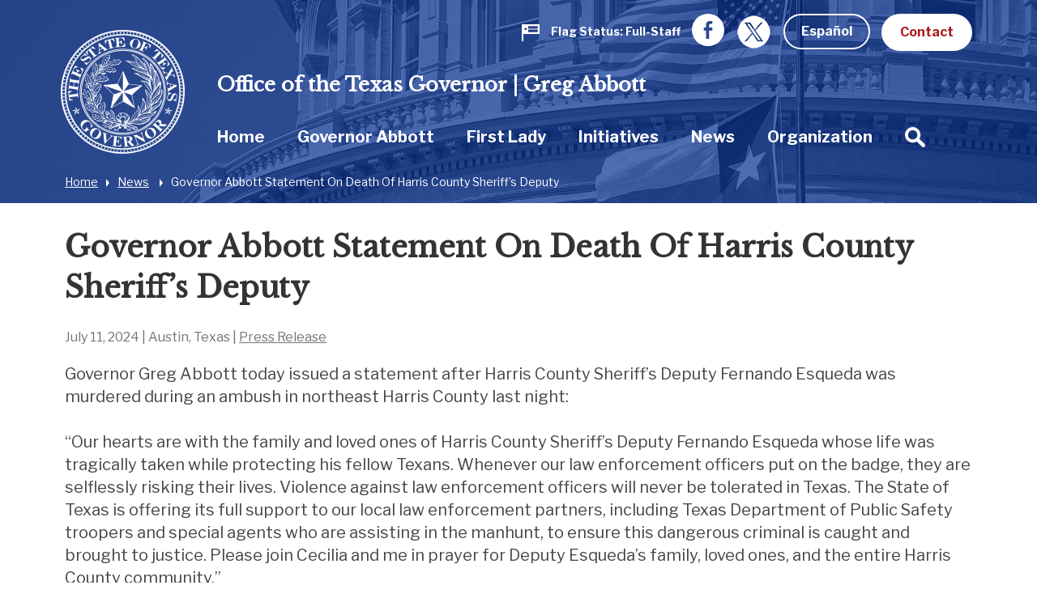

--- FILE ---
content_type: text/html; charset=UTF-8
request_url: https://gov.texas.gov/news/post/governor-abbott-statement-on-death-of-harris-county-sheriffs-deputy
body_size: 83825
content:



<!doctype html>
<html class="no-js " lang="en">
  <head>
    <meta charset="utf-8">
    <meta http-equiv="x-ua-compatible" content="ie=edge">

    
      <link rel="alternate" hreflang="es" href="https://gov.texas.gov/es/news/post/governor-abbott-statement-on-death-of-harris-county-sheriffs-deputy">
    

		<!-- Google Tag Manager -->
		<script>(function(w,d,s,l,i){w[l]=w[l]||[];w[l].push({'gtm.start':
		new Date().getTime(),event:'gtm.js'});var f=d.getElementsByTagName(s)[0],
		j=d.createElement(s),dl=l!='dataLayer'?'&l='+l:'';j.async=true;j.src=
		'https://www.googletagmanager.com/gtm.js?id='+i+dl;f.parentNode.insertBefore(j,f);
		})(window,document,'script','dataLayer','GTM-5BJ2ZX5');</script>
		<!-- End Google Tag Manager -->


    <meta name="viewport" content="width=device-width, initial-scale=1.0">
    

    <title>Governor Abbott Statement On Death Of Harris County Sheriff’s Deputy | Office of the Texas Governor | Greg Abbott</title><meta name='keywords' content='' /><meta name='description' content='' /><link rel='canonical' href='https://gov.texas.gov/news/post/governor-abbott-statement-on-death-of-harris-county-sheriffs-deputy' /><meta name='robots' content='INDEX, FOLLOW' /><!-- Open Graph --><meta property='og:title' content='Governor Abbott Statement On Death Of Harris County Sheriff’s Deputy' /><meta property='og:type' content='article' /><!-- Twitter Card --><meta property='twitter:title' content='Governor Abbott Statement On Death Of Harris County Sheriff’s Deputy' /><meta property='twitter:card' content='summary' /><!-- generated by SEO Lite (v2) (0to9 Creative Impact Agency) -->
    
	<meta name="twitter:card" content="summary_large_image" />
    <meta name="twitter:site" content="@GovAbbott" />
    <meta name="twitter:image" content="https://gov.texas.gov//assets/images/logos/fb.png"/>
    <meta property="og:type" content="website" />
	<meta property="fb:app_id" content="182944312343394" />
    
  	    <meta property="og:image" content="https://gov.texas.gov//assets/images/logos/fb.png"/>
   	    <meta property="og:image:width" content="1200"/>
	    <meta property="og:image:height" content="628"/>
	    <meta property="og:image:type" content="image/png"/>
    
    <link rel="icon" href="/favicon.png" type="icon/png">

		<link href="https://fonts.googleapis.com/css?family=Libre+Baskerville:400,800|Libre+Franklin:400,700" rel="stylesheet">

		<!-- rev-hash -->

		<link rel="stylesheet" href="/assets/dist/styles/app.css?v=2018-8-17"/>
		<!-- end -->
		<link rel="stylesheet" href="/assets/dist/styles/print.css" media="print"/>

		<link href="/assets/grunticon/icons.fallback.css" rel="stylesheet" >


		
		<!-- CDN FONT AWESOME  -->
		<link rel="stylesheet" href="https://cdnjs.cloudflare.com/ajax/libs/font-awesome/6.2.1/css/all.min.css"
		  integrity="sha512-MV7K8+y+gLIBoVD59lQIYicR65iaqukzvf/nwasF0nqhPay5w/9lJmVM2hMDcnK1OnMGCdVK+iQrJ7lzPJQd1w=="
		  crossorigin="anonymous" referrerpolicy="no-referrer" />
		
		 

		 
		 
		
		<script type="text/javascript" src="/assets/grunticon/grunticon.loader.js"></script>
		<script type="text/javascript">grunticon(["/assets/grunticon/icons.data.svg.css", "/assets/grunticon/icons.data.png.css", "/assets/grunticon/icons.fallback.css"], grunticon.svgLoadedCallback );</script>

		
	
		<!-- Addons Styles CSS File in EE -->
		<link rel="stylesheet" href="/assets/src/dist/css/css_oog_addons/oog-main-addons.css"  >

<!-- OOG Styles CSS File in EE Template Group (stylescss) -->
		<link rel="stylesheet" type="text/css" media="all" href="/css/stylecss/oog-main" />
		<link rel="stylesheet" type="text/css" media="all" href="/css/stylecss/oog-addons" />
<!-- OOG Styles Only on Site (stylescss) -->
		<link rel="stylesheet" type="text/css" media="all" href="/css/stylecss/site_on_general" />

</head>
<body>

<a href="#main-content" class="skip-link">Skip to main content</a>

	<!-- Google Tag Manager (noscript) -->
	<noscript><iframe src="https://www.googletagmanager.com/ns.html?id=GTM-5BJ2ZX5"
	height="0" width="0" style="display:none;visibility:hidden"></iframe></noscript>
	<!-- End Google Tag Manager (noscript) -->


<section aria-label="Top" class="l-top " style="background-image:url(https://gov.texas.gov/uploads/images/header/_xlarge_cropped/background-news.jpg);">

		<header class="l-header">
			<div class="l-utility">
				<div class="row">
					<div class="columns text-right">
						<ul class="list--inline l-utility-list">

							

								<li class="status-wrapper">
									<a href="https://gov.texas.gov/flag-status" aria-label="Flag Status Full-Staff " class="status is-full">
										
									<span class="status-icon show-for-medium"><span class="icon--flag" data-grunticon-embed ></span>
									<span class="icon--flag-staff"></span></span>
									<span class="status-label">Flag Status</span>
									<span class="status-text show-for-medium"> 
										
										
											Full-Staff

										
									</span></a></li>

							
							<li class="show-for-large"><a href="https://www.facebook.com/TexasGovernor" target="_blank"><span class="icon--facebook iconSocial iconSocial--light" data-grunticon-embed></span><span class="show-for-sr">Facebook</span></a></li>
							<li class="show-for-large">
								<a href="https://x.com/govabbottpress" target="_blank">
									
									<img src="https://gov.texas.gov/uploads/images/general/x-newwhitelogo_icon.png"  alt="x">
								
								<span class="show-for-sr">Twitter</span></a></li>

              <li>
                
                  <a href="https://gov.texas.gov/es/news/post/governor-abbott-statement-on-death-of-harris-county-sheriffs-deputy" class="button hollow button--light m-b-0">Español</a>
                
              </li>

							<li><a href="https://gov.texas.gov/contact" class="button button--light m-b-0">Contact</a></li>
						</ul>
					</div>
				</div>
			</div>
			<div class="text-center hide-for-large l-header-title">Office of the Texas Governor | Greg Abbott</div>
			<div class="row">

				<div class="top-bar columns">
					<ul class="hide-for-large list--inline float-left l-top-social" >
						<li><a href="https://www.facebook.com/TexasGovernor" target="_blank"><span class="icon--facebook iconSocial iconSocial--light" data-grunticon-embed></span><span class="show-for-sr">Facebook</span></a></li>
						<li><a href="https://twitter.com/GovAbbott" target="_blank"><span class="icon--twitter iconSocial iconSocial--light" data-grunticon-embed></span><span class="show-for-sr">Twitter</span></a></li>
					</ul>
					<a href="https://gov.texas.gov/" class="l-header-logo">
						<img src="/assets/images/logos/logo.png" alt="Office of the Governor | Greg Abbott">
					</a>


					<div class="title-bar text-right hide-for-large" data-responsive-toggle="main-menu" data-hide-for="large">
						<button class="menu-icon" type="button" data-toggle><span class="show-for-sr">Toggle Menu</span></button>
						<div class="title-bar-title show-for-sr">Menu</div>
					</div>


				  <nav class="top-bar-left" id="main-menu">
						
						
						<span class="l-header-title show-for-large"><a href="https://gov.texas.gov/">Office of the Texas Governor | Greg Abbott</a></span>


				    <ul class="menu vertical large-horizontal dropdown l-header-nav" data-responsive-menu="accordion large-dropdown" data-close-on-click-inside="false">
							

							

						<li class="{nav:class}" data-depth="{nav:level}">

							<a href="https://gov.texas.gov/" >Home
							</a>

									
						</li>

							

							

							

						<li class="has-kids {nav:class}" data-depth="{nav:level}">

							<a href="https://gov.texas.gov/governor-abbott" >Governor Abbott
							</a>

									
								<ul class="vertical menu hide-for-large">
										<li class="hide-for-large"><a href="https://gov.texas.gov/governor-abbott"  aria-hidden="true" tabindex="-1">Governor Abbott Overview</a></li>
										
											

							

						<li class="{nav:class}" data-depth="{nav:level}">

							<a href="https://gov.texas.gov/governor-abbott/duties" >Duties, Requirements & Powers
							</a>

									
						</li>

							

							

							

						<li class="{nav:class}" data-depth="{nav:level}">

							<a href="https://gov.texas.gov/uploads/files/organization/budget-policy/Proposed_State_Budget_for_FY_2026-2027.pdf" >Governor's Budget 2026-2027
							</a>

									
						</li>

							

							
										
								</ul>
									
						</li>

							

							

							

						<li class="has-kids {nav:class}" data-depth="{nav:level}">

							<a href="https://gov.texas.gov/first-lady" >First Lady
							</a>

									
								<ul class="vertical menu hide-for-large">
										<li class="hide-for-large"><a href="https://gov.texas.gov/first-lady"  aria-hidden="true" tabindex="-1">First Lady Overview</a></li>
										
											

							

						<li class="has-kids {nav:class}" data-depth="{nav:level}">

							<a href="https://gov.texas.gov/first-lady/texanthropy" >Texanthropy
							</a>

									
								<ul class="vertical menu hide-for-large">
										<li class="hide-for-large"><a href="https://gov.texas.gov/first-lady/texanthropy"  aria-hidden="true" tabindex="-1">Texanthropy Overview</a></li>
										
											

							

						<li class="{nav:class}" data-depth="{nav:level}">

							<a href="https://gov.texas.gov/first-lady/blog/category/texanthropy" >Texanthropy Spotlight
							</a>

									
						</li>

							

							
										
								</ul>
									
						</li>

							

							

							

						<li class="{nav:class}" data-depth="{nav:level}">

							<a href="https://www.volunteertx.org/" >VolunteerTX
							</a>

									
						</li>

							

							

							

						<li class="{nav:class}" data-depth="{nav:level}">

							<a href="https://gov.texas.gov/first-lady/network-of-nurture" >Network of Nurture
							</a>

									
						</li>

							

							

							

						<li class="{nav:class}" data-depth="{nav:level}">

							<a href="https://gov.texas.gov/first-lady/blog" >First Lady Blog
							</a>

									
						</li>

							

							

							

						<li class="has-kids {nav:class}" data-depth="{nav:level}">

							<a href="https://gov.texas.gov/first-lady/governors-mansion" >Governor's Mansion
							</a>

									
								<ul class="vertical menu hide-for-large">
										<li class="hide-for-large"><a href="https://gov.texas.gov/first-lady/governors-mansion"  aria-hidden="true" tabindex="-1">Governor's Mansion Overview</a></li>
										
											

							

						<li class="{nav:class}" data-depth="{nav:level}">

							<a href="https://gov.texas.gov/first-lady/letter" >Message From Texas First Lady Cecilia Abbott
							</a>

									
						</li>

							

							

							

						<li class="has-kids {nav:class}" data-depth="{nav:level}">

							<a href="https://gov.texas.gov/first-lady/tours" >Mansion Tours
							</a>

									
								<ul class="vertical menu hide-for-large">
										<li class="hide-for-large"><a href="https://gov.texas.gov/first-lady/tours"  aria-hidden="true" tabindex="-1">Mansion Tours Overview</a></li>
										
											

							

						<li class="{nav:class}" data-depth="{nav:level}">

							<a href="https://gov.texas.gov/first-lady/video_tour" >Mansion Video Tour
							</a>

									
						</li>

							

							
										
								</ul>
									
						</li>

							

							

							

						<li class="has-kids {nav:class}" data-depth="{nav:level}">

							<a href="https://gov.texas.gov/first-lady/history" >Mansion History
							</a>

									
								<ul class="vertical menu hide-for-large">
										<li class="hide-for-large"><a href="https://gov.texas.gov/first-lady/history"  aria-hidden="true" tabindex="-1">Mansion History Overview</a></li>
										
											

							

						<li class="{nav:class}" data-depth="{nav:level}">

							<a href="https://www.tiki-toki.com/timeline/entry/27576/Texas-Governors-Mansion-History/" target="_blank">Interactive History Timeline
							</a>

									
						</li>

							

							

							

						<li class="{nav:class}" data-depth="{nav:level}">

							<a href="https://gov.texas.gov/first-lady/mementos" >Mansion Memento Collection
							</a>

									
						</li>

							

							

							

						<li class="{nav:class}" data-depth="{nav:level}">

							<a href="https://gov.texas.gov/first-lady/restoration" >Mansion Restoration
							</a>

									
						</li>

							

							

							

						<li class="{nav:class}" data-depth="{nav:level}">

							<a href="https://gov.texas.gov/first-lady/restoration_stories" >Mansion Restoration Stories
							</a>

									
						</li>

							

							

							

						<li class="{nav:class}" data-depth="{nav:level}">

							<a href="https://gov.texas.gov/first-lady/timeline_sources" >Timeline Sources & Credits
							</a>

									
						</li>

							

							
										
								</ul>
									
						</li>

							

							

							

						<li class="{nav:class}" data-depth="{nav:level}">

							<a href="https://gov.texas.gov/first-lady/education" >Mansion Education Curriculum
							</a>

									
						</li>

							

							

							

						<li class="{nav:class}" data-depth="{nav:level}">

							<a href="https://gov.texas.gov/first-lady/friends_ofthe_mansion" >Friends of the Governor's Mansion
							</a>

									
						</li>

							

							
										
								</ul>
									
						</li>

							

							

							

						<li class="{nav:class}" data-depth="{nav:level}">

							<a href="https://gov.texas.gov/first-lady/fl_contact" >Contact First Lady Office
							</a>

									
						</li>

							

							
										
								</ul>
									
						</li>

							

							

							

						<li class="{nav:class}" data-depth="{nav:level}">

							<a href="https://gov.texas.gov/initiatives" >Initiatives
							</a>

									
						</li>

							

							

							

						<li class="{nav:class}" data-depth="{nav:level}">

							<a href="https://gov.texas.gov/news" >News
							</a>

									
						</li>

							

							

							

						<li class="has-kids {nav:class}" data-depth="{nav:level}">

							<a href="https://gov.texas.gov/organization" >Organization
							</a>

									
								<ul class="vertical menu hide-for-large">
										<li class="hide-for-large"><a href="https://gov.texas.gov/organization"  aria-hidden="true" tabindex="-1">Organization Overview</a></li>
										
											

							

						<li class="has-kids {nav:class}" data-depth="{nav:level}">

							<a href="https://gov.texas.gov/organization/appointments" >Appointments
							</a>

									
								<ul class="vertical menu hide-for-large">
										<li class="hide-for-large"><a href="https://gov.texas.gov/organization/appointments"  aria-hidden="true" tabindex="-1">Appointments Overview</a></li>
										
											

							

						<li class="{nav:class}" data-depth="{nav:level}">

							<a href="https://gov.texas.gov/organization/appointments/positions" >Positions
							</a>

									
						</li>

							

							

							

						<li class="{nav:class}" data-depth="{nav:level}">

							<a href="https://gov.texas.gov/organization/appointments/process" >Process
							</a>

									
						</li>

							

							

							

						<li class="{nav:class}" data-depth="{nav:level}">

							<a href="https://gov.texas.gov/organization/appointments/application" >Application
							</a>

									
						</li>

							

							

							

						<li class="{nav:class}" data-depth="{nav:level}">

							<a href="https://gov.texas.gov/organization/appointments/contact" >Contact
							</a>

									
						</li>

							

							
										
								</ul>
									
						</li>

							

							

							

						<li class="has-kids {nav:class}" data-depth="{nav:level}">

							<a href="https://gov.texas.gov/organization/bpp" >Budget and Policy
							</a>

									
								<ul class="vertical menu hide-for-large">
										<li class="hide-for-large"><a href="https://gov.texas.gov/organization/bpp"  aria-hidden="true" tabindex="-1">Budget and Policy Overview</a></li>
										
											

							

						<li class="{nav:class}" data-depth="{nav:level}">

							<a href="https://gov.texas.gov/uploads/files/organization/budget-policy/Proposed_State_Budget_for_FY_2026-2027.pdf" >Governor's Budget 2026-2027
							</a>

									
						</li>

							

							
										
								</ul>
									
						</li>

							

							

							

						<li class="has-kids {nav:class}" data-depth="{nav:level}">

							<a href="https://gov.texas.gov/organization/women" >Commission for Women
							</a>

									
								<ul class="vertical menu hide-for-large">
										<li class="hide-for-large"><a href="https://gov.texas.gov/organization/women"  aria-hidden="true" tabindex="-1">Commission for Women Overview</a></li>
										
											

							

						<li class="has-kids {nav:class}" data-depth="{nav:level}">

							<a href="https://gov.texas.gov/organization/women/about" >About Us
							</a>

									
								<ul class="vertical menu hide-for-large">
										<li class="hide-for-large"><a href="https://gov.texas.gov/organization/women/about"  aria-hidden="true" tabindex="-1">About Us Overview</a></li>
										
											

							

						<li class="{nav:class}" data-depth="{nav:level}">

							<a href="https://gov.texas.gov/organization/women/history-future" >Our History
							</a>

									
						</li>

							

							

							

						<li class="{nav:class}" data-depth="{nav:level}">

							<a href="https://gov.texas.gov/organization/women/commissioners" >Our Commissioners
							</a>

									
						</li>

							

							

							

						<li class="{nav:class}" data-depth="{nav:level}">

							<a href="https://gov.texas.gov/organization/women/state-agency-council" >The State Agency Council
							</a>

									
						</li>

							

							
										
								</ul>
									
						</li>

							

							

							

						<li class="{nav:class}" data-depth="{nav:level}">

							<a href="https://gov.texas.gov/organization/women/strategies-initiatives" >Our Mission
							</a>

									
						</li>

							

							

							

						<li class="{nav:class}" data-depth="{nav:level}">

							<a href="https://gov.texas.gov/organization/women/economic-opportunities" >Women-Owned Businesses
							</a>

									
						</li>

							

							

							

						<li class="{nav:class}" data-depth="{nav:level}">

							<a href="https://gov.texas.gov/organization/women/preventing-human-trafficking" >Preventing Human Trafficking
							</a>

									
						</li>

							

							

							

						<li class="{nav:class}" data-depth="{nav:level}">

							<a href="https://gov.texas.gov/organization/women/heart-gallery" >Heart Gallery
							</a>

									
						</li>

							

							

							

						<li class="has-kids {nav:class}" data-depth="{nav:level}">

							<a href="https://gov.texas.gov/organization/women/women-hof" >Texas Women’s Hall Of Fame
							</a>

									
								<ul class="vertical menu hide-for-large">
										<li class="hide-for-large"><a href="https://gov.texas.gov/organization/women/women-hof"  aria-hidden="true" tabindex="-1">Texas Women’s Hall Of Fame Overview</a></li>
										
											

							

						<li class="{nav:class}" data-depth="{nav:level}">

							<a href="https://gov.texas.gov/organization/women/womens-hof-nominations" >Nomination Application
							</a>

									
						</li>

							

							
										
								</ul>
									
						</li>

							

							

							

						<li class="has-kids {nav:class}" data-depth="{nav:level}">

							<a href="https://gov.texas.gov/organization/women/outstanding-women-in-texas-government" >Outstanding Women in Texas Government
							</a>

									
								<ul class="vertical menu hide-for-large">
										<li class="hide-for-large"><a href="https://gov.texas.gov/organization/women/outstanding-women-in-texas-government"  aria-hidden="true" tabindex="-1">Outstanding Women in Texas Government Overview</a></li>
										
											

							

						<li class="{nav:class}" data-depth="{nav:level}">

							<a href="https://gov.texas.gov/organization/women/outstanding-women-in-texas-government-past-awards" >Past Recipients
							</a>

									
						</li>

							

							
										
								</ul>
									
						</li>

							

							

							

						<li class="has-kids {nav:class}" data-depth="{nav:level}">

							<a href="https://gov.texas.gov/organization/women/business-series" >Women-Owned Business Series
							</a>

									
								<ul class="vertical menu hide-for-large">
										<li class="hide-for-large"><a href="https://gov.texas.gov/organization/women/business-series"  aria-hidden="true" tabindex="-1">Women-Owned Business Series Overview</a></li>
										
											

							

						<li class="has-kids {nav:class}" data-depth="{nav:level}">

							<a href="https://gov.texas.gov/organization/women/pitch-competition" >Women-Owned Small Business Pitch Competition
							</a>

									
								<ul class="vertical menu hide-for-large">
										<li class="hide-for-large"><a href="https://gov.texas.gov/organization/women/pitch-competition"  aria-hidden="true" tabindex="-1">Women-Owned Small Business Pitch Competition Overview</a></li>
										
											

							

						<li class="{nav:class}" data-depth="{nav:level}">

							<a href="https://gov.texas.gov/organization/women/pitch-competition-rules" >Women-Owned Small Business Pitch Competition Rules
							</a>

									
						</li>

							

							
										
								</ul>
									
						</li>

							

							
										
								</ul>
									
						</li>

							

							

							

						<li class="{nav:class}" data-depth="{nav:level}">

							<a href="https://gov.texas.gov/apps/contact-form/contactus?contact=2394623" >Contact Us
							</a>

									
						</li>

							

							
										
								</ul>
									
						</li>

							

							

							

						<li class="has-kids {nav:class}" data-depth="{nav:level}">

							<a href="https://gov.texas.gov/organization/disabilities" >Committee on People with Disabilities
							</a>

									
								<ul class="vertical menu hide-for-large">
										<li class="hide-for-large"><a href="https://gov.texas.gov/organization/disabilities"  aria-hidden="true" tabindex="-1">Committee on People with Disabilities Overview</a></li>
										
											

							

						<li class="{nav:class}" data-depth="{nav:level}">

							<a href="https://gov.texas.gov/organization/disabilities/sunset-advisory-commission" >Sunset Advisory Commission
							</a>

									
						</li>

							

							

							

						<li class="has-kids {nav:class}" data-depth="{nav:level}">

							<a href="https://gov.texas.gov/organization/disabilities/about" >About the Committee
							</a>

									
								<ul class="vertical menu hide-for-large">
										<li class="hide-for-large"><a href="https://gov.texas.gov/organization/disabilities/about"  aria-hidden="true" tabindex="-1">About the Committee Overview</a></li>
										
											

							

						<li class="{nav:class}" data-depth="{nav:level}">

							<a href="https://gov.texas.gov/organization/disabilities/members" >Committee Members
							</a>

									
						</li>

							

							

							

						<li class="{nav:class}" data-depth="{nav:level}">

							<a href="https://gov.texas.gov/organization/disabilities/staff" >Staff Members
							</a>

									
						</li>

							

							

							

						<li class="{nav:class}" data-depth="{nav:level}">

							<a href="https://gov.texas.gov/organization/disabilities/policy" >Policy Recommendations
							</a>

									
						</li>

							

							

							

						<li class="{nav:class}" data-depth="{nav:level}">

							<a href="https://gov.texas.gov/organization/disabilities/committee-meetings" >Committee Meetings
							</a>

									
						</li>

							

							
										
								</ul>
									
						</li>

							

							

							

						<li class="has-kids {nav:class}" data-depth="{nav:level}">

							<a href="https://gov.texas.gov/organization/disabilities/resources" >Texas Key Laws & Disability Resources
							</a>

									
								<ul class="vertical menu hide-for-large">
										<li class="hide-for-large"><a href="https://gov.texas.gov/organization/disabilities/resources"  aria-hidden="true" tabindex="-1">Texas Key Laws & Disability Resources Overview</a></li>
										
											

							

						<li class="{nav:class}" data-depth="{nav:level}">

							<a href="https://gov.texas.gov/organization/disabilities/ada" >Americans with Disabilities Act (ADA)
							</a>

									
						</li>

							

							

							

						<li class="{nav:class}" data-depth="{nav:level}">

							<a href="https://gov.texas.gov/organization/disabilities/access" >Access to Information
							</a>

									
						</li>

							

							

							

						<li class="{nav:class}" data-depth="{nav:level}">

							<a href="https://gov.texas.gov/organization/disabilities/accessible_communications" >Accessible Communications
							</a>

									
						</li>

							

							

							

						<li class="{nav:class}" data-depth="{nav:level}">

							<a href="https://gov.texas.gov/organization/disabilities/parking" >Accessible Parking
							</a>

									
						</li>

							

							

							

							

							

						<li class="{nav:class}" data-depth="{nav:level}">

							<a href="https://gov.texas.gov/organization/disabilities/aging_texans" >Aging Texans
							</a>

									
						</li>

							

							

							

						<li class="{nav:class}" data-depth="{nav:level}">

							<a href="https://gov.texas.gov/organization/disabilities/building_accessibility" >Building and Physical Accessibility
							</a>

									
						</li>

							

							

							

						<li class="{nav:class}" data-depth="{nav:level}">

							<a href="https://gov.texas.gov/organization/disabilities/communications_technology" >Communications Technology
							</a>

									
						</li>

							

							

							

						<li class="{nav:class}" data-depth="{nav:level}">

							<a href="https://gov.texas.gov/organization/disabilities/disability_history" >Disability History
							</a>

									
						</li>

							

							

							

						<li class="{nav:class}" data-depth="{nav:level}">

							<a href="https://gov.texas.gov/organization/disabilities/drivers_licenses_and_personal_ids" >Driver's Licenses and Personal IDs
							</a>

									
						</li>

							

							

							

						<li class="{nav:class}" data-depth="{nav:level}">

							<a href="https://gov.texas.gov/organization/disabilities/emergency_management" >Emergency Management
							</a>

									
						</li>

							

							

							

						<li class="{nav:class}" data-depth="{nav:level}">

							<a href="https://gov.texas.gov/organization/disabilities/employment_protections" >Employment Protections
							</a>

									
						</li>

							

							

							

						<li class="{nav:class}" data-depth="{nav:level}">

							<a href="https://gov.texas.gov/organization/disabilities/financial_assistance" >Financial Assistance
							</a>

									
						</li>

							

							

							

						<li class="{nav:class}" data-depth="{nav:level}">

							<a href="https://gov.texas.gov/organization/disabilities/guardianship" >Guardianship
							</a>

									
						</li>

							

							

							

						<li class="{nav:class}" data-depth="{nav:level}">

							<a href="https://gov.texas.gov/organization/disabilities/health" >Health
							</a>

									
						</li>

							

							

							

						<li class="{nav:class}" data-depth="{nav:level}">

							<a href="https://gov.texas.gov/organization/disabilities/health_care_directives" >Health Care Directives
							</a>

									
						</li>

							

							

							

						<li class="{nav:class}" data-depth="{nav:level}">

							<a href="https://gov.texas.gov/organization/disabilities/higher_education" >Higher Education
							</a>

									
						</li>

							

							

							

						<li class="{nav:class}" data-depth="{nav:level}">

							<a href="https://gov.texas.gov/organization/disabilities/history_and_awareness_month_factoids" >History and Awareness Month Factoids
							</a>

									
						</li>

							

							

							

						<li class="{nav:class}" data-depth="{nav:level}">

							<a href="https://gov.texas.gov/organization/disabilities/housing" >Housing
							</a>

									
						</li>

							

							

							

						<li class="{nav:class}" data-depth="{nav:level}">

							<a href="https://gov.texas.gov/organization/disabilities/insurance" >Insurance
							</a>

									
						</li>

							

							

							

						<li class="{nav:class}" data-depth="{nav:level}">

							<a href="https://gov.texas.gov/organization/disabilities/insurance_health" >Insurance: Health
							</a>

									
						</li>

							

							

							

						<li class="{nav:class}" data-depth="{nav:level}">

							<a href="https://gov.texas.gov/organization/disabilities/intellectual_disabilities_protections" >Intellectual Disabilities Protections
							</a>

									
						</li>

							

							

							

						<li class="{nav:class}" data-depth="{nav:level}">

							<a href="https://gov.texas.gov/organization/disabilities/accommodations" >Jurors, Witnesses, and Offenders
							</a>

									
						</li>

							

							

							

						<li class="{nav:class}" data-depth="{nav:level}">

							<a href="https://gov.texas.gov/organization/disabilities/k12education" >K-12 Education
							</a>

									
						</li>

							

							

							

						<li class="{nav:class}" data-depth="{nav:level}">

							<a href="https://gov.texas.gov/organization/disabilities/mental_health_protections" >Mental Health Resources and Protections
							</a>

									
						</li>

							

							

							

						<li class="{nav:class}" data-depth="{nav:level}">

							<a href="https://gov.texas.gov/organization/disabilities/reasonable_accommodation" >Reasonable Accommodation
							</a>

									
						</li>

							

							

							

						<li class="{nav:class}" data-depth="{nav:level}">

							<a href="https://gov.texas.gov/organization/disabilities/recreation" >Recreation
							</a>

									
						</li>

							

							

							

						<li class="{nav:class}" data-depth="{nav:level}">

							<a href="https://gov.texas.gov/organization/disabilities/replacing-durable-medical-equipment-and-assistive-technology-lost-in-disasters" >Replacing DME and AT Lost in Disasters
							</a>

									
						</li>

							

							

							

						<li class="{nav:class}" data-depth="{nav:level}">

							<a href="https://gov.texas.gov/organization/disabilities/safety_and_protection" >Safety and Protection
							</a>

									
						</li>

							

							

							

						<li class="{nav:class}" data-depth="{nav:level}">

							<a href="https://gov.texas.gov/organization/disabilities/assistance_animals" >Service Animals
							</a>

									
						</li>

							

							

							

						<li class="{nav:class}" data-depth="{nav:level}">

							<a href="https://gov.texas.gov/organization/disabilities/tax_exemptions" >Tax Exemptions
							</a>

									
						</li>

							

							

							

						<li class="{nav:class}" data-depth="{nav:level}">

							<a href="https://gov.texas.gov/organization/disabilities/texas-driving-with-disability" >Texas Driving with Disability
							</a>

									
						</li>

							

							

							

						<li class="{nav:class}" data-depth="{nav:level}">

							<a href="https://gov.texas.gov/organization/disabilities/testing_accommodations" >Testing Accommodations
							</a>

									
						</li>

							

							

							

						<li class="{nav:class}" data-depth="{nav:level}">

							<a href="https://gov.texas.gov/organization/disabilities/travel" >Travel
							</a>

									
						</li>

							

							

							

						<li class="{nav:class}" data-depth="{nav:level}">

							<a href="https://gov.texas.gov/organization/disabilities/veterans" >Veterans
							</a>

									
						</li>

							

							

							

						<li class="{nav:class}" data-depth="{nav:level}">

							<a href="https://gov.texas.gov/organization/disabilities/voting" >Voting
							</a>

									
						</li>

							

							

							

						<li class="{nav:class}" data-depth="{nav:level}">

							<a href="https://gov.texas.gov/organization/disabilities/workers_compensation" >Workers' Compensation
							</a>

									
						</li>

							

							
										
								</ul>
									
						</li>

							

							

							

						<li class="has-kids {nav:class}" data-depth="{nav:level}">

							<a href="https://gov.texas.gov/organization/disabilities/training-webinars" >Accessibility and Disability Policy Webinars
							</a>

									
								<ul class="vertical menu hide-for-large">
										<li class="hide-for-large"><a href="https://gov.texas.gov/organization/disabilities/training-webinars"  aria-hidden="true" tabindex="-1">Accessibility and Disability Policy Webinars Overview</a></li>
										
											

							

						<li class="has-kids {nav:class}" data-depth="{nav:level}">

							<a href="https://gov.texas.gov/organization/disabilities/webinar-archive" >Webinar Archive
							</a>

									
								<ul class="vertical menu hide-for-large">
										<li class="hide-for-large"><a href="https://gov.texas.gov/organization/disabilities/webinar-archive"  aria-hidden="true" tabindex="-1">Webinar Archive Overview</a></li>
										
											

							

						<li class="{nav:class}" data-depth="{nav:level}">

							<a href="https://gov.texas.gov/organization/disabilities/webinar-archive-access" >Access
							</a>

									
						</li>

							

							

							

						<li class="{nav:class}" data-depth="{nav:level}">

							<a href="https://gov.texas.gov/organization/disabilities/webinar-archive-communication" >Communication
							</a>

									
						</li>

							

							

							

						<li class="{nav:class}" data-depth="{nav:level}">

							<a href="https://gov.texas.gov/organization/disabilities/webinar-archive-criminal-justice" >Criminal Justice
							</a>

									
						</li>

							

							

							

						<li class="{nav:class}" data-depth="{nav:level}">

							<a href="https://gov.texas.gov/organization/disabilities/webinar-archive-education" >Education
							</a>

									
						</li>

							

							

							

						<li class="{nav:class}" data-depth="{nav:level}">

							<a href="https://gov.texas.gov/organization/disabilities/webinar-archive-emergency-management" >Emergency Management
							</a>

									
						</li>

							

							

							

						<li class="{nav:class}" data-depth="{nav:level}">

							<a href="https://gov.texas.gov/organization/disabilities/webinar-archive-employment" >Employment
							</a>

									
						</li>

							

							

							

						<li class="{nav:class}" data-depth="{nav:level}">

							<a href="https://gov.texas.gov/organization/disabilities/webinar-archive-health" >Health
							</a>

									
						</li>

							

							

							

						<li class="{nav:class}" data-depth="{nav:level}">

							<a href="https://gov.texas.gov/organization/disabilities/webinar-archive-housing" >Housing
							</a>

									
						</li>

							

							

							

						<li class="{nav:class}" data-depth="{nav:level}">

							<a href="https://gov.texas.gov/organization/disabilities/webinar-archive-transportation" >Transportation
							</a>

									
						</li>

							

							

							

						<li class="{nav:class}" data-depth="{nav:level}">

							<a href="https://gov.texas.gov/organization/disabilities/webinar-archive-veterans" >Veterans
							</a>

									
						</li>

							

							
										
								</ul>
									
						</li>

							

							

							

						<li class="{nav:class}" data-depth="{nav:level}">

							<a href="https://gov.texas.gov/organization/disabilities/ada30" >ADA 30: Moving Forward
							</a>

									
						</li>

							

							
										
								</ul>
									
						</li>

							

							

							

						<li class="{nav:class}" data-depth="{nav:level}">

							<a href="https://gov.texas.gov/organization/disabilities/training" >Training & Tutorials
							</a>

									
						</li>

							

							

							

						<li class="{nav:class}" data-depth="{nav:level}">

							<a href="https://gov.texas.gov/organization/disabilities/disability_related_state_strategic_plans" >Disability Related State Strategic Plans
							</a>

									
						</li>

							

							

							

						<li class="has-kids {nav:class}" data-depth="{nav:level}">

							<a href="https://gov.texas.gov/organization/disabilities/committees" >Local Disability Committees
							</a>

									
								<ul class="vertical menu hide-for-large">
										<li class="hide-for-large"><a href="https://gov.texas.gov/organization/disabilities/committees"  aria-hidden="true" tabindex="-1">Local Disability Committees Overview</a></li>
										
											

							

						<li class="{nav:class}" data-depth="{nav:level}">

							<a href="https://gov.texas.gov/organization/disabilities/local_committee_formation_overview" >Local Committee Formation Overview
							</a>

									
						</li>

							

							

							

						<li class="{nav:class}" data-depth="{nav:level}">

							<a href="https://gov.texas.gov/organization/disabilities/local_committee_resources" >Local Committee Resources
							</a>

									
						</li>

							

							
										
								</ul>
									
						</li>

							

							

							

						<li class="{nav:class}" data-depth="{nav:level}">

							<a href="https://gov.texas.gov/organization/disabilities/gcpd-news" >GCPD News
							</a>

									
						</li>

							

							

							

						<li class="has-kids {nav:class}" data-depth="{nav:level}">

							<a href="https://gov.texas.gov/organization/disabilities/gcpd-reports" >GCPD Reports
							</a>

									
								<ul class="vertical menu hide-for-large">
										<li class="hide-for-large"><a href="https://gov.texas.gov/organization/disabilities/gcpd-reports"  aria-hidden="true" tabindex="-1">GCPD Reports Overview</a></li>
										
											

							

						<li class="{nav:class}" data-depth="{nav:level}">

							<a href="https://gov.texas.gov/organization/disabilities/policy-form" >Policy Recommendation Form
							</a>

									
						</li>

							

							
										
								</ul>
									
						</li>

							

							

							

						<li class="{nav:class}" data-depth="{nav:level}">

							<a href="https://gov.texas.gov/organization/disabilities/disability-proclamations" >Disability Proclamations
							</a>

									
						</li>

							

							

							

						<li class="has-kids {nav:class}" data-depth="{nav:level}">

							<a href="https://gov.texas.gov/organization/disabilities/awards" >Award Programs
							</a>

									
								<ul class="vertical menu hide-for-large">
										<li class="hide-for-large"><a href="https://gov.texas.gov/organization/disabilities/awards"  aria-hidden="true" tabindex="-1">Award Programs Overview</a></li>
										
											

							

						<li class="has-kids {nav:class}" data-depth="{nav:level}">

							<a href="https://gov.texas.gov/organization/disabilities/barbara_jordan_media_awards" >Barbara Jordan Media Awards
							</a>

									
								<ul class="vertical menu hide-for-large">
										<li class="hide-for-large"><a href="https://gov.texas.gov/organization/disabilities/barbara_jordan_media_awards"  aria-hidden="true" tabindex="-1">Barbara Jordan Media Awards Overview</a></li>
										
											

							

						<li class="{nav:class}" data-depth="{nav:level}">

							<a href="https://gov.texas.gov/organization/disabilities/bjma_past_winners" >Past Award Winners
							</a>

									
						</li>

							

							

							

							
										
								</ul>
									
						</li>

							

							

							

						<li class="has-kids {nav:class}" data-depth="{nav:level}">

							<a href="https://gov.texas.gov/organization/disabilities/employment_awards" >Lex Frieden Employment Awards
							</a>

									
								<ul class="vertical menu hide-for-large">
										<li class="hide-for-large"><a href="https://gov.texas.gov/organization/disabilities/employment_awards"  aria-hidden="true" tabindex="-1">Lex Frieden Employment Awards Overview</a></li>
										
											

							

						<li class="{nav:class}" data-depth="{nav:level}">

							<a href="https://gov.texas.gov/organization/disabilities/employment_awards_winners" >Past Award Winners
							</a>

									
						</li>

							

							
										
								</ul>
									
						</li>

							

							
										
								</ul>
									
						</li>

							

							

							

						<li class="has-kids {nav:class}" data-depth="{nav:level}">

							<a href="https://gov.texas.gov/organization/disabilities/ndeam_poster" >Disability Employment Awareness Month Poster
							</a>

									
								<ul class="vertical menu hide-for-large">
										<li class="hide-for-large"><a href="https://gov.texas.gov/organization/disabilities/ndeam_poster"  aria-hidden="true" tabindex="-1">Disability Employment Awareness Month Poster Overview</a></li>
										
											

							

						<li class="{nav:class}" data-depth="{nav:level}">

							<a href="https://gov.texas.gov/organization/disabilities/ndeam_past_posters" >Past Posters
							</a>

									
						</li>

							

							
										
								</ul>
									
						</li>

							

							

							

						<li class="{nav:class}" data-depth="{nav:level}">

							<a href="https://gov.texas.gov/organization/disabilities/contact" >Contact Committee on Disabilities
							</a>

									
						</li>

							

							
										
								</ul>
									
						</li>

							

							

							

						<li class="{nav:class}" data-depth="{nav:level}">

							<a href="https://gov.texas.gov/business" >Economic Development
							</a>

									
						</li>

							

							

							

						<li class="{nav:class}" data-depth="{nav:level}">

							<a href="https://gov.texas.gov/film" >Film Commission
							</a>

									
						</li>

							

							

							

						<li class="has-kids {nav:class}" data-depth="{nav:level}">

							<a href="https://gov.texas.gov/organization/financial-services" >Financial Services
							</a>

									
								<ul class="vertical menu hide-for-large">
										<li class="hide-for-large"><a href="https://gov.texas.gov/organization/financial-services"  aria-hidden="true" tabindex="-1">Financial Services Overview</a></li>
										
											

							

						<li class="{nav:class}" data-depth="{nav:level}">

							<a href="https://gov.texas.gov/organization/financial-services/reports" >Reports & Budgets
							</a>

									
						</li>

							

							

							

						<li class="{nav:class}" data-depth="{nav:level}">

							<a href="https://gov.texas.gov/organization/financial-services/grants" >Grants
							</a>

									
						</li>

							

							

							

						<li class="{nav:class}" data-depth="{nav:level}">

							<a href="https://gov.texas.gov/organization/financial-services/public-funds-investment-act" >Public Funds Investment Act
							</a>

									
						</li>

							

							

							

						<li class="{nav:class}" data-depth="{nav:level}">

							<a href="https://gov.texas.gov/organization/financial-services/contact" >Contact Information
							</a>

									
						</li>

							

							
										
								</ul>
									
						</li>

							

							

							

						<li class="has-kids {nav:class}" data-depth="{nav:level}">

							<a href="https://gov.texas.gov/organization/human-resources" >Human Resources
							</a>

									
								<ul class="vertical menu hide-for-large">
										<li class="hide-for-large"><a href="https://gov.texas.gov/organization/human-resources"  aria-hidden="true" tabindex="-1">Human Resources Overview</a></li>
										
											

							

						<li class="{nav:class}" data-depth="{nav:level}">

							<a href="https://gov.texas.gov/employment" >Employment Opportunities
							</a>

									
						</li>

							

							

							

						<li class="{nav:class}" data-depth="{nav:level}">

							<a href="https://gov.texas.gov/organization/human-resources/Internships" >Internships
							</a>

									
						</li>

							

							

							

							

							

						<li class="{nav:class}" data-depth="{nav:level}">

							<a href="https://gov.texas.gov/uploads/files/organization/human-resources/Emergency-Leave-Policy-Guidelines.pdf" >Emergency Leave Policy
							</a>

									
						</li>

							

							

							

						<li class="{nav:class}" data-depth="{nav:level}">

							<a href="https://gov.texas.gov/organization/human-resources/reasonable-accommodations-notice-faqs" >Reasonable Accommodations for Individuals with Disabilities - Notice and FAQs
							</a>

									
						</li>

							

							
										
								</ul>
									
						</li>

							

							

							

						<li class="{nav:class}" data-depth="{nav:level}">

							<a href="https://gov.texas.gov/music" >Music Office
							</a>

									
						</li>

							

							

							

						<li class="has-kids {nav:class}" data-depth="{nav:level}">

							<a href="https://gov.texas.gov/organization/cjd" >Public Safety Office
							</a>

									
								<ul class="vertical menu hide-for-large">
										<li class="hide-for-large"><a href="https://gov.texas.gov/organization/cjd"  aria-hidden="true" tabindex="-1">Public Safety Office Overview</a></li>
										
											

							

						<li class="has-kids {nav:class}" data-depth="{nav:level}">

							<a href="https://gov.texas.gov/organization/hsgd" >Border Safety
							</a>

									
								<ul class="vertical menu hide-for-large">
										<li class="hide-for-large"><a href="https://gov.texas.gov/organization/hsgd"  aria-hidden="true" tabindex="-1">Border Safety Overview</a></li>
										
											

							

						<li class="{nav:class}" data-depth="{nav:level}">

							<a href="https://gov.texas.gov/organization/hsgd/border-programs" >Border Programs
							</a>

									
						</li>

							

							
										
								</ul>
									
						</li>

							

							

							

						<li class="has-kids {nav:class}" data-depth="{nav:level}">

							<a href="https://gov.texas.gov/organization/cjd/childsextrafficking" >Child Sex Trafficking Team
							</a>

									
								<ul class="vertical menu hide-for-large">
										<li class="hide-for-large"><a href="https://gov.texas.gov/organization/cjd/childsextrafficking"  aria-hidden="true" tabindex="-1">Child Sex Trafficking Team Overview</a></li>
										
											

							

						<li class="{nav:class}" data-depth="{nav:level}">

							<a href="https://gov.texas.gov/organization/cjd/care-coordination-csey-advocacy" >Care Coordination & CSEY Advocacy
							</a>

									
						</li>

							

							

							

						<li class="{nav:class}" data-depth="{nav:level}">

							<a href="https://gov.texas.gov/organization/cjd/child-sex-trafficking-protect" >Protect
							</a>

									
						</li>

							

							

							

						<li class="{nav:class}" data-depth="{nav:level}">

							<a href="https://gov.texas.gov/organization/cjd/child-sex-trafficking-recognize" >Recognize
							</a>

									
						</li>

							

							

							

						<li class="{nav:class}" data-depth="{nav:level}">

							<a href="https://gov.texas.gov/organization/cjd/child-sex-trafficking-recover" >Recover
							</a>

									
						</li>

							

							

							

						<li class="{nav:class}" data-depth="{nav:level}">

							<a href="https://gov.texas.gov/organization/cjd/child-sex-trafficking-heal" >Support Healing
							</a>

									
						</li>

							

							

							

						<li class="{nav:class}" data-depth="{nav:level}">

							<a href="https://gov.texas.gov/organization/cjd/child-sex-trafficking-bring-justice" >Bring Justice
							</a>

									
						</li>

							

							

							

						<li class="has-kids {nav:class}" data-depth="{nav:level}">

							<a href="https://gov.texas.gov/organization/cjd/cstt-research" >Research and Resources
							</a>

									
								<ul class="vertical menu hide-for-large">
										<li class="hide-for-large"><a href="https://gov.texas.gov/organization/cjd/cstt-research"  aria-hidden="true" tabindex="-1">Research and Resources Overview</a></li>
										
											

							

						<li class="{nav:class}" data-depth="{nav:level}">

							<a href="https://gov.texas.gov/organization/cjd/cstt-webinars" >Archived Webinars
							</a>

									
						</li>

							

							

							

						<li class="{nav:class}" data-depth="{nav:level}">

							<a href="https://gov.texas.gov/organization/cjd/cstt-newsletters" >Archived Newsletters
							</a>

									
						</li>

							

							
										
								</ul>
									
						</li>

							

							

							

						<li class="{nav:class}" data-depth="{nav:level}">

							<a href="https://gov.texas.gov/organization/cjd/cstt-grace" >GRACE
							</a>

									
						</li>

							

							
										
								</ul>
									
						</li>

							

							

							

						<li class="has-kids {nav:class}" data-depth="{nav:level}">

							<a href="https://gov.texas.gov/organization/cjd/criminal-justice-division" >Criminal Justice
							</a>

									
								<ul class="vertical menu hide-for-large">
										<li class="hide-for-large"><a href="https://gov.texas.gov/organization/cjd/criminal-justice-division"  aria-hidden="true" tabindex="-1">Criminal Justice Overview</a></li>
										
											

							

						<li class="{nav:class}" data-depth="{nav:level}">

							<a href="https://gov.texas.gov/organization/cjd/programs" >Criminal Justice Programs
							</a>

									
						</li>

							

							
										
								</ul>
									
						</li>

							

							

							

						<li class="has-kids {nav:class}" data-depth="{nav:level}">

							<a href="https://gov.texas.gov/organization/cjd/sastf" >Sexual Assault Survivors’ Task Force
							</a>

									
								<ul class="vertical menu hide-for-large">
										<li class="hide-for-large"><a href="https://gov.texas.gov/organization/cjd/sastf"  aria-hidden="true" tabindex="-1">Sexual Assault Survivors’ Task Force Overview</a></li>
										
											

							

						<li class="has-kids {nav:class}" data-depth="{nav:level}">

							<a href="https://gov.texas.gov/organization/cjd/sastf-about" >About SASTF
							</a>

									
								<ul class="vertical menu hide-for-large">
										<li class="hide-for-large"><a href="https://gov.texas.gov/organization/cjd/sastf-about"  aria-hidden="true" tabindex="-1">About SASTF Overview</a></li>
										
											

							

						<li class="{nav:class}" data-depth="{nav:level}">

							<a href="https://gov.texas.gov/organization/cjd/sastf-member-organizations" >Member Organizations
							</a>

									
						</li>

							

							
										
								</ul>
									
						</li>

							

							

							

						<li class="has-kids {nav:class}" data-depth="{nav:level}">

							<a href="https://gov.texas.gov/organization/cjd/sastf-resources" >Resources for Survivors
							</a>

									
								<ul class="vertical menu hide-for-large">
										<li class="hide-for-large"><a href="https://gov.texas.gov/organization/cjd/sastf-resources"  aria-hidden="true" tabindex="-1">Resources for Survivors Overview</a></li>
										
											

							

						<li class="{nav:class}" data-depth="{nav:level}">

							<a href="https://gov.texas.gov/apps/sastf" >Resources Directory
							</a>

									
						</li>

							

							
										
								</ul>
									
						</li>

							

							

							

						<li class="{nav:class}" data-depth="{nav:level}">

							<a href="https://gov.texas.gov/organization/cjd/resources-for-campuses" >Resources for Campuses
							</a>

									
						</li>

							

							

							

						<li class="{nav:class}" data-depth="{nav:level}">

							<a href="https://gov.texas.gov/organization/cjd/sastf-resources-for-law-enforcement" >Resources for Law Enforcement
							</a>

									
						</li>

							

							

							

						<li class="{nav:class}" data-depth="{nav:level}">

							<a href="https://gov.texas.gov/organization/cjd/resources-for-prosecutors" >Resources for Prosecutors
							</a>

									
						</li>

							

							

							

						<li class="{nav:class}" data-depth="{nav:level}">

							<a href="https://gov.texas.gov/organization/cjd/sastf-resources-for-sexual-assault-response-teams" >Resources for SARTs
							</a>

									
						</li>

							

							

							

						<li class="{nav:class}" data-depth="{nav:level}">

							<a href="https://gov.texas.gov/organization/cjd/sastf-publications" >Publications
							</a>

									
						</li>

							

							

							

						<li class="{nav:class}" data-depth="{nav:level}">

							<a href="https://gov.texas.gov/organization/cjd/sastf-newsletter-archive" >Newsletter Archive
							</a>

									
						</li>

							

							

							

						<li class="{nav:class}" data-depth="{nav:level}">

							<a href="https://gov.texas.gov/organization/cjd/sastf-webinar-archive" >Webinar Archive
							</a>

									
						</li>

							

							
										
								</ul>
									
						</li>

							

							

							

						<li class="has-kids {nav:class}" data-depth="{nav:level}">

							<a href="https://gov.texas.gov/organization/cjd/terrorism-preparedness" >Terrorism Preparedness
							</a>

									
								<ul class="vertical menu hide-for-large">
										<li class="hide-for-large"><a href="https://gov.texas.gov/organization/cjd/terrorism-preparedness"  aria-hidden="true" tabindex="-1">Terrorism Preparedness Overview</a></li>
										
											

							

						<li class="{nav:class}" data-depth="{nav:level}">

							<a href="https://gov.texas.gov/organization/cjd/terrorism-preparedness-programs" >Terrorism Preparedness Programs
							</a>

									
						</li>

							

							
										
								</ul>
									
						</li>

							

							

							

						<li class="has-kids {nav:class}" data-depth="{nav:level}">

							<a href="https://gov.texas.gov/organization/crime-stoppers/homepage" >Texas Crime Stoppers
							</a>

									
								<ul class="vertical menu hide-for-large">
										<li class="hide-for-large"><a href="https://gov.texas.gov/organization/crime-stoppers/homepage"  aria-hidden="true" tabindex="-1">Texas Crime Stoppers Overview</a></li>
										
											

							

						<li class="has-kids {nav:class}" data-depth="{nav:level}">

							<a href="https://gov.texas.gov/apps/cjd/crimestoppers/directory.aspx" >Directory
							</a>

									
								<ul class="vertical menu hide-for-large">
										<li class="hide-for-large"><a href="https://gov.texas.gov/apps/cjd/crimestoppers/directory.aspx"  aria-hidden="true" tabindex="-1">Directory Overview</a></li>
										
											

							

						<li class="{nav:class}" data-depth="{nav:level}">

							<a href="https://gov.texas.gov/apps/contact/contactus-cs.aspx?contact=3131232" >Update Directory Info
							</a>

									
						</li>

							

							
										
								</ul>
									
						</li>

							

							

							

						<li class="has-kids {nav:class}" data-depth="{nav:level}">

							<a href="https://gov.texas.gov/organization/crime-stoppers/events" >Events
							</a>

									
								<ul class="vertical menu hide-for-large">
										<li class="hide-for-large"><a href="https://gov.texas.gov/organization/crime-stoppers/events"  aria-hidden="true" tabindex="-1">Events Overview</a></li>
										
											

							

						<li class="{nav:class}" data-depth="{nav:level}">

							<a href="https://gov.texas.gov/organization/crime-stoppers/conferences" >Conferences
							</a>

									
						</li>

							

							

							

						<li class="{nav:class}" data-depth="{nav:level}">

							<a href="https://gov.texas.gov/organization/crime-stoppers/in-class-training" >Training
							</a>

									
						</li>

							

							

							

						<li class="{nav:class}" data-depth="{nav:level}">

							<a href="https://gov.texas.gov/organization/crime-stoppers/council-meetings" >Council Meetings
							</a>

									
						</li>

							

							

							

						<li class="{nav:class}" data-depth="{nav:level}">

							<a href="https://gov.texas.gov/organization/crime-stoppers/texas-best-awards" >Texas Best Awards
							</a>

									
						</li>

							

							

							

						<li class="{nav:class}" data-depth="{nav:level}">

							<a href="https://gov.texas.gov/organization/crime-stoppers/webinar-archive" >Webinar Archive
							</a>

									
						</li>

							

							
										
								</ul>
									
						</li>

							

							

							

						<li class="has-kids {nav:class}" data-depth="{nav:level}">

							<a href="https://gov.texas.gov/organization/crime-stoppers/resources" >Resources
							</a>

									
								<ul class="vertical menu hide-for-large">
										<li class="hide-for-large"><a href="https://gov.texas.gov/organization/crime-stoppers/resources"  aria-hidden="true" tabindex="-1">Resources Overview</a></li>
										
											

							

						<li class="{nav:class}" data-depth="{nav:level}">

							<a href="https://gov.texas.gov/organization/crime-stoppers/starting-an-organization" >Starting An Organization
							</a>

									
						</li>

							

							

							

						<li class="has-kids {nav:class}" data-depth="{nav:level}">

							<a href="https://gov.texas.gov/organization/crime-stoppers/certification-funding" >Certification & Funding
							</a>

									
								<ul class="vertical menu hide-for-large">
										<li class="hide-for-large"><a href="https://gov.texas.gov/organization/crime-stoppers/certification-funding"  aria-hidden="true" tabindex="-1">Certification & Funding Overview</a></li>
										
											

							

						<li class="{nav:class}" data-depth="{nav:level}">

							<a href="https://gov.texas.gov/organization/crime-stoppers/certification-process" >Certification Process
							</a>

									
						</li>

							

							
										
								</ul>
									
						</li>

							

							

							

						<li class="{nav:class}" data-depth="{nav:level}">

							<a href="https://gov.texas.gov/organization/crime-stoppers/state-resources" >State Resources
							</a>

									
						</li>

							

							

							

						<li class="{nav:class}" data-depth="{nav:level}">

							<a href="https://gov.texas.gov/organization/crime-stoppers/nonprofit-toolkit" >Nonprofit Toolkit
							</a>

									
						</li>

							

							

							

						<li class="{nav:class}" data-depth="{nav:level}">

							<a href="https://gov.texas.gov/organization/crime-stoppers/social-media" >Social Media
							</a>

									
						</li>

							

							

							

						<li class="{nav:class}" data-depth="{nav:level}">

							<a href="https://gov.texas.gov/organization/crime-stoppers/media" >Media References
							</a>

									
						</li>

							

							

							

						<li class="{nav:class}" data-depth="{nav:level}">

							<a href="https://gov.texas.gov/organization/crime-stoppers/news-articles" >Crime Stoppers in the News
							</a>

									
						</li>

							

							

							

						<li class="has-kids {nav:class}" data-depth="{nav:level}">

							<a href="https://gov.texas.gov/organization/crime-stoppers/newsletters" >Monthly Newsletters
							</a>

									
								<ul class="vertical menu hide-for-large">
										<li class="hide-for-large"><a href="https://gov.texas.gov/organization/crime-stoppers/newsletters"  aria-hidden="true" tabindex="-1">Monthly Newsletters Overview</a></li>
										
											

							

						<li class="{nav:class}" data-depth="{nav:level}">

							<a href="https://gov.texas.gov/organization/crime-stoppers/newsletter-signup" >Newsletter Signup
							</a>

									
						</li>

							

							
										
								</ul>
									
						</li>

							

							
										
								</ul>
									
						</li>

							

							

							

						<li class="{nav:class}" data-depth="{nav:level}">

							<a href="https://gov.texas.gov/organization/crime-stoppers/student-ambassadors" >Student Ambassadors
							</a>

									
						</li>

							

							

							

						<li class="{nav:class}" data-depth="{nav:level}">

							<a href="https://gov.texas.gov/apps/contact/contactus-cs.aspx?contact=3131232" >Contact Us
							</a>

									
						</li>

							

							
										
								</ul>
									
						</li>

							

							

							

						<li class="has-kids {nav:class}" data-depth="{nav:level}">

							<a href="https://gov.texas.gov/organization/cjd/topics" >Victims Services
							</a>

									
								<ul class="vertical menu hide-for-large">
										<li class="hide-for-large"><a href="https://gov.texas.gov/organization/cjd/topics"  aria-hidden="true" tabindex="-1">Victims Services Overview</a></li>
										
											

							

						<li class="{nav:class}" data-depth="{nav:level}">

							<a href="https://gov.texas.gov/organization/cjd/victims-programs" >Victims Services Programs
							</a>

									
						</li>

							

							
										
								</ul>
									
						</li>

							

							

							

						<li class="{nav:class}" data-depth="{nav:level}">

							<a href="https://gov.texas.gov/organization/cjd/resources" >Resources for Applicants & Grantees
							</a>

									
						</li>

							

							

							

						<li class="{nav:class}" data-depth="{nav:level}">

							<a href="https://gov.texas.gov/organization/cjd/police-department-budget-exception-application" >Application for Municipal Police Department Budget Reduction
							</a>

									
						</li>

							

							

							

						<li class="{nav:class}" data-depth="{nav:level}">

							<a href="https://gov.texas.gov/organization/cjd/star-of-texas" >Star of Texas Awards
							</a>

									
						</li>

							

							

							

						<li class="{nav:class}" data-depth="{nav:level}">

							<a href="https://gov.texas.gov/organization/cjd/contact-pso" >Contact Us
							</a>

									
						</li>

							

							
										
								</ul>
									
						</li>

							

							

							

						<li class="has-kids {nav:class}" data-depth="{nav:level}">

							<a href="https://gov.texas.gov/organization/regulatory-compliance" >Regulatory Compliance Division
							</a>

									
								<ul class="vertical menu hide-for-large">
										<li class="hide-for-large"><a href="https://gov.texas.gov/organization/regulatory-compliance"  aria-hidden="true" tabindex="-1">Regulatory Compliance Division Overview</a></li>
										
											

							

						<li class="{nav:class}" data-depth="{nav:level}">

							<a href="https://gov.texas.gov/organization/regulatory-compliance/regulatory-compliance-determination-letters" >Determination Letters
							</a>

									
						</li>

							

							
										
								</ul>
									
						</li>

							

							

							

						<li class="{nav:class}" data-depth="{nav:level}">

							<a href="https://gov.texas.gov/business/page/small-business" >Small Business
							</a>

									
						</li>

							

							

							

						<li class="has-kids {nav:class}" data-depth="{nav:level}">

							<a href="https://gov.texas.gov/organization/military" >Texas Military Preparedness Commission
							</a>

									
								<ul class="vertical menu hide-for-large">
										<li class="hide-for-large"><a href="https://gov.texas.gov/organization/military"  aria-hidden="true" tabindex="-1">Texas Military Preparedness Commission Overview</a></li>
										
											

							

						<li class="{nav:class}" data-depth="{nav:level}">

							<a href="https://gov.texas.gov/organization/military/commissioners" >Commissioners
							</a>

									
						</li>

							

							

							

						<li class="{nav:class}" data-depth="{nav:level}">

							<a href="https://gov.texas.gov/organization/military/installations" >Installations
							</a>

									
						</li>

							

							

							

						<li class="{nav:class}" data-depth="{nav:level}">

							<a href="https://gov.texas.gov/organization/military/grants" >Grant Program (DEAAG)
							</a>

									
						</li>

							

							

							

						<li class="{nav:class}" data-depth="{nav:level}">

							<a href="https://gov.texas.gov/organization/military/loans" >Loan Program (TMVRLF)
							</a>

									
						</li>

							

							

							

						<li class="{nav:class}" data-depth="{nav:level}">

							<a href="https://gov.texas.gov/organization/military/reports" >Commission Reports
							</a>

									
						</li>

							

							

							

						<li class="{nav:class}" data-depth="{nav:level}">

							<a href="https://gov.texas.gov/organization/military/texas-military-summit" >Texas Military Summit
							</a>

									
						</li>

							

							

							

						<li class="{nav:class}" data-depth="{nav:level}">

							<a href="https://veterans.portal.texas.gov/" >Texas Veterans Portal
							</a>

									
						</li>

							

							

							

						<li class="{nav:class}" data-depth="{nav:level}">

							<a href="https://gov.texas.gov/organization/military/contact_tmpc" >Contact TMPC
							</a>

									
						</li>

							

							
										
								</ul>
									
						</li>

							

							

							

						<li class="has-kids {nav:class}" data-depth="{nav:level}">

							<a href="https://gov.texas.gov/organization/osfr" >Texas Office of State-Federal Relations
							</a>

									
								<ul class="vertical menu hide-for-large">
										<li class="hide-for-large"><a href="https://gov.texas.gov/organization/osfr"  aria-hidden="true" tabindex="-1">Texas Office of State-Federal Relations Overview</a></li>
										
											

							

						<li class="{nav:class}" data-depth="{nav:level}">

							<a href="https://gov.texas.gov/organization/osfr/state_lobbying_disclosure" >State Lobbying Disclosure
							</a>

									
						</li>

							

							

							

						<li class="{nav:class}" data-depth="{nav:level}">

							<a href="https://gov.texas.gov/organization/osfr/state_funded_dc_travel" >State Funded Travel to DC
							</a>

									
						</li>

							

							

							

						<li class="{nav:class}" data-depth="{nav:level}">

							<a href="https://gov.texas.gov/organization/osfr/mission" >Mission
							</a>

									
						</li>

							

							

							

						<li class="{nav:class}" data-depth="{nav:level}">

							<a href="https://gov.texas.gov/organization/osfr/sunset-review" >Sunset Review
							</a>

									
						</li>

							

							

							

						<li class="{nav:class}" data-depth="{nav:level}">

							<a href="https://gov.texas.gov/organization/osfr/contact" >Contact Us
							</a>

									
						</li>

							

							
										
								</ul>
									
						</li>

							

							

							

						<li class="{nav:class}" data-depth="{nav:level}">

							<a href="https://gov.texas.gov/travel-texas" >Travel Texas
							</a>

									
						</li>

							

							

							

						<li class="has-kids {nav:class}" data-depth="{nav:level}">

							<a href="https://gov.texas.gov/organization/twic" >Texas Workforce Investment Council
							</a>

									
								<ul class="vertical menu hide-for-large">
										<li class="hide-for-large"><a href="https://gov.texas.gov/organization/twic"  aria-hidden="true" tabindex="-1">Texas Workforce Investment Council Overview</a></li>
										
											

							

						<li class="{nav:class}" data-depth="{nav:level}">

							<a href="https://gov.texas.gov/organization/twic/news" >In the News
							</a>

									
						</li>

							

							

							

						<li class="{nav:class}" data-depth="{nav:level}">

							<a href="https://gov.texas.gov/organization/twic/purpose" >Purpose and Functions of the Council
							</a>

									
						</li>

							

							

							

						<li class="{nav:class}" data-depth="{nav:level}">

							<a href="https://gov.texas.gov/organization/twic/workforce_system" >Texas Workforce System
							</a>

									
						</li>

							

							

							

						<li class="{nav:class}" data-depth="{nav:level}">

							<a href="https://gov.texas.gov/organization/twic/system_partners_programs" >System Partners and Programs
							</a>

									
						</li>

							

							

							

						<li class="{nav:class}" data-depth="{nav:level}">

							<a href="https://gov.texas.gov/organization/twic/texas_skill_standards" >Texas Skill Standards
							</a>

									
						</li>

							

							

							

						<li class="{nav:class}" data-depth="{nav:level}">

							<a href="https://gov.texas.gov/organization/twic/members" >Council Members
							</a>

									
						</li>

							

							

							

						<li class="{nav:class}" data-depth="{nav:level}">

							<a href="https://gov.texas.gov/organization/twic/meetings" >Council Meetings
							</a>

									
						</li>

							

							

							

						<li class="has-kids {nav:class}" data-depth="{nav:level}">

							<a href="https://gov.texas.gov/organization/twic/work" >Research and Reports
							</a>

									
								<ul class="vertical menu hide-for-large">
										<li class="hide-for-large"><a href="https://gov.texas.gov/organization/twic/work"  aria-hidden="true" tabindex="-1">Research and Reports Overview</a></li>
										
											

							

						<li class="{nav:class}" data-depth="{nav:level}">

							<a href="https://gov.texas.gov/organization/twic/adult_edu_research" >Adult Education Research
							</a>

									
						</li>

							

							

							

						<li class="{nav:class}" data-depth="{nav:level}">

							<a href="https://gov.texas.gov/organization/twic/apprenticeship" >Apprenticeship
							</a>

									
						</li>

							

							

							

						<li class="{nav:class}" data-depth="{nav:level}">

							<a href="https://gov.texas.gov/organization/twic/archives" >Publication Archive
							</a>

									
						</li>

							

							
										
								</ul>
									
						</li>

							

							

							

						<li class="has-kids {nav:class}" data-depth="{nav:level}">

							<a href="https://gov.texas.gov/organization/twic/demographics" >Demographics
							</a>

									
								<ul class="vertical menu hide-for-large">
										<li class="hide-for-large"><a href="https://gov.texas.gov/organization/twic/demographics"  aria-hidden="true" tabindex="-1">Demographics Overview</a></li>
										
											

							

						<li class="{nav:class}" data-depth="{nav:level}">

							<a href="https://gov.texas.gov/organization/twic/demographics_adult_education" >Demographics - Adult Education
							</a>

									
						</li>

							

							

							

						<li class="{nav:class}" data-depth="{nav:level}">

							<a href="https://gov.texas.gov/organization/twic/demographics_disability" >Demographics - Disability
							</a>

									
						</li>

							

							

							

						<li class="{nav:class}" data-depth="{nav:level}">

							<a href="https://gov.texas.gov/organization/twic/demographics_institutionalized" >Demographics - Institutionalized
							</a>

									
						</li>

							

							

							

						<li class="{nav:class}" data-depth="{nav:level}">

							<a href="https://gov.texas.gov/organization/twic/demographics_mature_workers" >Demographics - Mature Workers
							</a>

									
						</li>

							

							

							

						<li class="{nav:class}" data-depth="{nav:level}">

							<a href="https://gov.texas.gov/organization/twic/demographics_veterans" >Demographics - Veterans
							</a>

									
						</li>

							

							

							

						<li class="{nav:class}" data-depth="{nav:level}">

							<a href="https://gov.texas.gov/organization/twic/demographics-youth" >Demographics - Youth
							</a>

									
						</li>

							

							
										
								</ul>
									
						</li>

							

							

							

							

							

						<li class="{nav:class}" data-depth="{nav:level}">

							<a href="https://gov.texas.gov/organization/twic/contact" >Contact the Council
							</a>

									
						</li>

							

							
										
								</ul>
									
						</li>

							

							

							

						<li class="has-kids {nav:class}" data-depth="{nav:level}">

							<a href="https://gov.texas.gov/organization/treo" >TREO
							</a>

									
								<ul class="vertical menu hide-for-large">
										<li class="hide-for-large"><a href="https://gov.texas.gov/organization/treo"  aria-hidden="true" tabindex="-1">TREO Overview</a></li>
										
											

							

						<li class="{nav:class}" data-depth="{nav:level}">

							<a href="https://gov.texas.gov/organization/treo/regulation-evaluation-portal" >Regulation Evaluation Portal
							</a>

									
						</li>

							

							

							

						<li class="{nav:class}" data-depth="{nav:level}">

							<a href="https://gov.texas.gov/organization/treo/faq" >Frequently Asked Questions
							</a>

									
						</li>

							

							

							

						<li class="{nav:class}" data-depth="{nav:level}">

							<a href="https://gov.texas.gov/organization/treo/treo-leadership" >TREO Leadership
							</a>

									
						</li>

							

							

							

						<li class="{nav:class}" data-depth="{nav:level}">

							<a href="https://gov.texas.gov/organization/treo/homepage" >About TREO
							</a>

									
						</li>

							

							
										
								</ul>
									
						</li>

							

							

							

						<li class="has-kids {nav:class}" data-depth="{nav:level}">

							<a href="https://gov.texas.gov/organization/taneo" >Texas Advanced Nuclear Office
							</a>

									
								<ul class="vertical menu hide-for-large">
										<li class="hide-for-large"><a href="https://gov.texas.gov/organization/taneo"  aria-hidden="true" tabindex="-1">Texas Advanced Nuclear Office Overview</a></li>
										
											

							

						<li class="{nav:class}" data-depth="{nav:level}">

							<a href="https://gov.texas.gov/organization/taneo" >Taneo in the Press
							</a>

									
						</li>

							

							

							

						<li class="{nav:class}" data-depth="{nav:level}">

							<a href="https://gov.texas.gov/organization/taneo/frequently-asked-questions" >Frequently Asked Questions
							</a>

									
						</li>

							

							

							

						<li class="{nav:class}" data-depth="{nav:level}">

							<a href="https://gov.texas.gov/organization/taneo/leadership" >Leadership
							</a>

									
						</li>

							

							

							

						<li class="{nav:class}" data-depth="{nav:level}">

							<a href="https://gov.texas.gov/organization/taneo/about" >About TANEO
							</a>

									
						</li>

							

							
										
								</ul>
									
						</li>

							

							
										
								</ul>
									
						</li>

							

							

							
<li class="search-wrapper" data-toggler=".is-expanded" id="search">
  <a href="#" class="search-toggle show-for-large" data-toggle="search">
    <span class="show-for-sr">Open Search</span>
    <span class="icon--search search-toggle-open search-toggle-icon" data-grunticon-embed></span>
    <span class="icon--close search-toggle-close search-toggle-icon" data-grunticon-embed></span>
  </a>
  <form class="search-form" action="https://gov.texas.gov/search">
    <label for="search-keywords" class="sr-only">Keywords</label>
    <input type="text" id="search-keywords" placeholder="Search the site" name="q"/>
    <button type="submit" class="search-submit button--light"><span class="icon--search" data-grunticon-embed></span><span class="sr-only">Search</span></button>
  </form>
</li>

						</ul>
					</nav>
				</div>
			</div>
		</header>
		
		
			<div class="row">
				<div class="columns">
					<nav aria-label="You are here:" role="navigation">
						<ul class="l-breadcrumbs breadcrumbs m-b-0">
								<li><a href="/">Home</a></li>
								
										
	
	








  
  


		
	<li>
		<a href="https://gov.texas.gov/news">News</a>
	</li>
	

								
								
										<li>Governor Abbott Statement On Death Of Harris County Sheriff’s Deputy</li>
								
						</ul>
					</nav>
				</div>
			</div>
		
	</section>
<main class=" l-siteContent id="main-content"">
	<div class="row">
		<div class="columns small-12">
			<h1>Governor Abbott Statement On Death Of Harris County Sheriff’s Deputy</h1>
			
			
		</div>
  </div>
  <div class="row">
    <section aria-label="Content" class="l-content columns small-12 " >
			
        
    <p class="meta">July 11, 2024 | Austin, Texas 
      |
        
          <a href="https://gov.texas.gov/news/category/press-release">Press Release</a>
        
      
    </p>
    <p>Governor Greg Abbott today issued a statement after Harris County Sheriff&rsquo;s Deputy Fernando Esqueda was murdered during an ambush in northeast Harris County last night:<br />
&nbsp;<br />
&ldquo;Our hearts are with the family and loved ones of Harris County Sheriff&rsquo;s Deputy Fernando Esqueda whose life was tragically taken while protecting his fellow Texans. Whenever our law enforcement officers put on the badge, they are selflessly risking their lives. Violence against law enforcement officers will never be tolerated in Texas. The State of Texas is offering its full support to our local law enforcement partners, including Texas Department of Public Safety troopers and special agents who are assisting in the manhunt, to ensure this dangerous criminal is caught and brought to justice. Please join Cecilia and me in prayer for Deputy Esqueda&rsquo;s family, loved ones, and the entire Harris County community.&rdquo;<br />
&nbsp;</p>
  
			
      
    </section>
    
  </div>
	
  
  
</main>



<style>

    ul.list--inline li{
        max-height: 40px;
    }
  

    .icon--steam { 
        background-image: url('/uploads/images/general/steamicon_sml.png'); 
        background-repeat: no-repeat;
        background-size: contain;
        background-position: center;
    }

    .icon--steam:hover{
        background-image: url('/uploads/images/general/steamicon_sml.png'); 
        background-repeat: no-repeat;
        background-size: contain;
        background-position: center;
        background-color: #ccc;
    }


    .icon--twitterx { 
        background-image: url('/uploads/images/general/twitterx.svg'); 
        background-repeat: no-repeat;
        background-size: contain;
        background-position: center;
        border: inset 8px transparent;
        background-color: #fff;
    }

    .icon--twitterx:hover{
        background-image: url('/uploads/images/general/twitterx.svg'); 
        background-repeat: no-repeat;
        background-size: contain;
        background-position: center;
        background-color: #ccc;
        border: inset 8px transparent;
    }
    

    



    
</style>


    

  
    
  

	<footer class="l-footer">
    
  		<div class="row">


  			<div class="columns medium-9 large-10">

                
  				

  			</div>

  			<div class="columns medium-3 large-2 text-center medium-text-right">
  					<a href="https://gov.texas.gov/contact" class="button button--light l-footer-contact">Contact</a>
  				</div>
  			<div class="columns">
  				<hr class="m-t-1 m-b-3">
  			</div>
  		</div>
  		<div class="row">
  			<div class="columns large-7">

  				<div class="media-object">
  					<div class="media-object-section">
  						<a href="https://gov.texas.gov/" class="l-footer-logo"><img src="/assets/images/logos/logo.png" alt="Office of the Texas Governor | Greg Abbott Logo" ></a>
  					</div>
  					<div class="media-object-section">
  						<h4 class="l-footer-title">Office of the Texas Governor</h4>
  						<address class="l-footer-address">
  							<p>P.O. Box 12428<br />
Austin Texas 78711<br />
(512) 463-2000</p>
  						</address>
  					</div>
  				</div>
  				<hr class="hide-for-large">
  			</div>
  			<div class="columns large-5 medium-6 l-footer-links">
  				<ul class="list--unstyled large-up-2 row">
            
              <li class="columns"><a  href="/employment">Employment</a></li>
            
              <li class="columns"><a  href="https://comptroller.texas.gov/transparency/">Where the Money Goes</a></li>
            
              <li class="columns"><a  href="/site-policies">Site Policies</a></li>
            
              <li class="columns"><a  href="https://www.tsl.texas.gov/trail/index.html">TRAIL Search</a></li>
            
              <li class="columns"><a  href="/site-policies#accessibility">Accessibility</a></li>
            
              <li class="columns"><a  href="https://veterans.portal.texas.gov/">Texas Veterans Portal</a></li>
            
              <li class="columns"><a  href="https://texas.gov/">Texas.gov</a></li>
            
              <li class="columns"><a  href="/site/site-map">Site Map</a></li>
            
              <li class="columns"><a  href="/news/rss">RSS Feed</a></li>
            
              <li class="columns"><a  href="https://gov.texas.gov/floodresponse">Texas Flood Response</a></li>
            
              <li class="columns"><a  href="https://sao.fraud.texas.gov/">Report Fraud</a></li>
            
  				</ul>
  			</div>
  			<div class="columns">
  				<hr>
  			</div>
  		</div>
  		<div class="row">
  			<div class="columns text-center">
  				
      <ul class="list--inline">

        




          

		<li>
			<a href="https://www.facebook.com/TexasGovernor" target="_blank">
				<span class="icon--facebook iconSocial iconSocial--light" data-grunticon-embed>
				</span>
				<span class="sr-only">Facebook
				</span>
			</a>
		</li>



        




          

		<li>
			<a href="https://x.com/govabbottpress" target="_blank">
				<span class="icon--twitterx iconSocial iconSocial--light" data-grunticon-embed>
				</span>
				<span class="sr-only">X (twitter)
				</span>
			</a>
		</li>



        




          

		<li>
			<a href="https://www.youtube.com/channel/UCqTttg2CGGqDmMYR1S0q5Hw" target="_blank">
				<span class="icon--youtube iconSocial iconSocial--light" data-grunticon-embed>
				</span>
				<span class="sr-only">Youtube
				</span>
			</a>
		</li>



        




          

		<li>
			<a href="http://www.linkedin.com/company/office-of-the-governor-state-of-texas" target="_blank">
				<span class="icon--linkedin iconSocial iconSocial--light" data-grunticon-embed>
				</span>
				<span class="sr-only">LinkedIn
				</span>
			</a>
		</li>



        




          

		<li>
			<a href="https://www.instagram.com/govabbott/" target="_blank">
				<span class="icon--instagram iconSocial iconSocial--light" data-grunticon-embed>
				</span>
				<span class="sr-only">Instagram
				</span>
			</a>
		</li>



        


      </ul>
    
  			</div>
  		</div>
      

    
	</footer>

  <!-- rev-hash -->
<script src="/assets/dist/scripts/app.js?v=f075d53895d94f46967ff690028c16bf"></script>
<!-- end -->
	
	</body>
</html>



--- FILE ---
content_type: text/css
request_url: https://gov.texas.gov/assets/src/dist/css/css_oog_addons/oog-main-addons.css
body_size: 1732
content:
.debug1{border:solid 2px red}.debug2{border:solid 7px green}.font1{font-family:"Libre Baskerville",serif}.font2{font-family:"Libre Franklin",sans-serif}.primary-1{color:#29478d!important}.primary-2{color:#022e92!important}.secondary-1{color:#ab141a!important}.text-1{color:#737373!important}.text-2{color:#333!important}*,::after,::before{-webkit-box-sizing:border-box;box-sizing:border-box}.centerbox{padding:100px}.sastf-card{border:solid 1px #29478d;padding:35px;-webkit-transition:all 2ms;transition:all 2ms;margin:10px}.sastf-card a{color:#345cb1}.sastf-card>.sastf-card-titlebox{position:relative;padding-right:2rem;padding-bottom:34px;border-bottom:solid 2px #29478d;margin-bottom:35px}.sastf-card>.sastf-card-titlebox>h4{position:relative;color:#29478d;font-weight:700}.sastf-card>.sastf-card-titlebox>.expand{position:absolute;color:#29478d;font-weight:700;font-size:1.5rem;right:0;top:0;-webkit-transform:translate(0,0);transform:translate(0,0)}.sastf-card>.sastf-card-titlebox>.expand:hover{cursor:pointer}.sastf-card>.sastf-card-titlebox>.fa-minus{display:block}.sastf-card>.sastf-card-titlebox>.fa-plus{display:none}.sastf-card>.card-text{font-size:17px;font-weight:500;max-height:auto;-webkit-transition:height .5s ease-in-out;transition:height .5s ease-in-out}.sastf-closecard>.sastf-card-titlebox{margin-bottom:0;padding-bottom:0;border-bottom:none}.sastf-closecard>.sastf-card-titlebox>h4{margin-bottom:0;padding-bottom:0;border-bottom:solid 0 #29478d}.sastf-closecard>.sastf-card-titlebox>.expand{position:absolute;color:#29478d;font-weight:700;font-size:1.5rem;right:0;top:0;-webkit-transform:translate(0,0);transform:translate(0,0)}.sastf-closecard>.sastf-card-titlebox>.expand:hover{cursor:pointer}.sastf-closecard>.sastf-card-titlebox>.fa-minus{display:none}.sastf-closecard>.sastf-card-titlebox>.fa-plus{display:block}.sastf-closecard>.card-text{display:block;max-height:0;overflow:hidden}

--- FILE ---
content_type: text/css;charset=UTF-8
request_url: https://gov.texas.gov/css/stylecss/oog-addons
body_size: 6430
content:
/* View readme file for instructions for edit  */
/*---------- Video Content ----------*/
/* This content is used in pages entries to add video content. 
Started with Travel Pages */
.video-content-box {
  border: solid 1px lightgrey;
  margin-top: 1rem;
  padding: 2rem;
  border-radius: 1rem;
  display: grid;
}
.video-content-box .vid-box {
  display: -webkit-box;
  display: -ms-flexbox;
  display: flex;
  -webkit-box-align: start;
      -ms-flex-align: start;
          align-items: flex-start;
  gap: 2rem;
}
.video-content-box .vid-box .vid-thumb {
  border: solid 2px #29478D;
  -o-object-fit: cover;
     object-fit: cover;
  max-height: 150px;
  min-height: 150px;
  max-width: 250px;
  min-width: 250px;
  margin-top: 0.35rem;
}
.video-content-box .vid-box .vid-desc {
  padding: 0;
  margin: 0;
}

/*---------- 404 pages ----------*/
ul.a404grid {
  padding: unset;
  margin: unset;
  list-style: none;
  margin-top: 1.4rem;
  display: grid;
  padding: 1rem;
  -webkit-box-pack: justify;
      -ms-flex-pack: justify;
          justify-content: space-between;
  row-gap: 1rem;
  grid-template-columns: 1fr;
}
@media (min-width: 768px) {
  ul.a404grid {
    padding: 1rem;
    row-gap: 2rem;
  }
  ul.a404grid.grid-1 {
    grid-template-columns: repeat(1, auto);
  }
  ul.a404grid.grid-2 {
    grid-template-columns: repeat(2, 40%);
  }
  ul.a404grid.grid-3 {
    grid-template-columns: repeat(3, 30%);
  }
  ul.a404grid.grid-4 {
    grid-template-columns: repeat(4, 20%);
  }
}
ul.a404grid li {
  padding: unset;
  margin: unset;
}

/*---------- HR ----------*/
/*---------- SASTF ----------*/
/*---------- Card Carousel ----------*/
.centerbox {
  padding: 100px;
}

.sastf-card {
  border: solid 1px #29478D;
  padding: 35px;
  -webkit-transition: all 2ms;
  transition: all 2ms;
  margin: 10px;
}
.sastf-card a {
  color: rgb(52, 92, 177);
}
.sastf-card > h4 {
  position: relative;
  color: #29478D;
  font-weight: bold;
  font-size: 1.2rem;
  line-height: 1.2rem;
  padding-right: 2rem;
  margin-bottom: 35px;
  padding-bottom: 35px;
  border-bottom: solid 2px #29478D;
}
.sastf-card > h4 > .expand {
  position: absolute;
  color: #29478D;
  font-weight: bold;
  font-size: 1.5rem;
  right: 0;
  top: 0;
  -webkit-transform: translate(0px, 0);
          transform: translate(0px, 0);
}
.sastf-card > h4 > .expand:hover {
  cursor: pointer;
}
.sastf-card > h4 > .fa-minus {
  display: block;
}
.sastf-card > h4 > .fa-plus {
  display: none;
}
.sastf-card > .card-text {
  font-size: 17px;
  font-weight: 500;
  max-height: auto;
  -webkit-transition: height 0.5s ease-in-out;
  transition: height 0.5s ease-in-out;
}

.sastf-closecard > h4 {
  margin-bottom: 0px;
  padding-bottom: 0px;
  border-bottom: solid 0px #29478D;
}
.sastf-closecard > h4 > .expand {
  position: absolute;
  color: #29478D;
  font-weight: bold;
  font-size: 1.5rem;
  right: 0;
  top: 0;
  -webkit-transform: translate(0px, 0rem);
          transform: translate(0px, 0rem);
}
.sastf-closecard > h4 > .expand:hover {
  cursor: pointer;
}
.sastf-closecard > h4 > .fa-minus {
  display: none;
}
.sastf-closecard > h4 > .fa-plus {
  display: block;
}
.sastf-closecard > .card-text {
  display: block;
  max-height: 0px;
  overflow: hidden;
}

/*---------- Space Commission ----------*/ /*---------- Travel ----------*/ /*---------- TREO ----------*/
.treo-form-container {
  display: grid;
  overflow: hidden;
}
.treo-form-container .treo-img {
  max-width: 200px;
  margin: auto;
}
.treo-form-container .title {
  font-weight: 500;
}
.treo-form-container textarea {
  min-height: 10rem;
  max-width: 736px;
}
.treo-form-container .button_box {
  display: -webkit-box;
  display: -ms-flexbox;
  display: flex;
  -webkit-box-pack: end;
      -ms-flex-pack: end;
          justify-content: flex-end;
}
.treo-form-container .button_box button {
  width: 35%;
}
@media (min-width: 1024px) {
  .treo-form-container .button_box button {
    width: 50%;
  }
}

/*---------- NUCLEAR ----------*/
/*---------- Style for Intern Application Form ----------*/
.input-text {
  border: 1px #29478D solid;
  border-radius: 7px;
  width: 100%;
  resize: vertical;
  margin: 1px;
  padding: 4px 25px;
}

.form-submit-text {
  margin-top: 20px;
  padding: 15px;
}

input[type=submit] {
  font-weight: 600;
  color: #022E92;
  font-size: 1.1rem;
  text-decoration: none;
  cursor: pointer;
  border: 4px solid #022E92;
  border-radius: 7px;
  background-color: #D7FED0;
  padding: 7px 50px;
  margin: 25px auto;
  width: 100%;
}
input[type=submit]:disabled {
  opacity: 15%;
  font-weight: 600;
  color: #022E92;
  font-size: 1.1rem;
  text-decoration: none;
  cursor: pointer;
  border: 4px solid #022E92;
  border-radius: 7px;
  background-color: #D7FED0;
  padding: 7px 50px;
  margin: 25px auto;
  width: 100%;
}

input[type=radio] {
  border: 4px solid #022E92;
  background-color: #D7FED0;
}

.intern-application-section {
  padding: 7px 30px;
}

.intern-app-border {
  display: -webkit-box;
  display: -ms-flexbox;
  display: flex;
  -ms-flex-wrap: wrap;
      flex-wrap: wrap;
  -webkit-box-align: start;
      -ms-flex-align: start;
          align-items: flex-start;
  -ms-flex-line-pack: start;
      align-content: flex-start;
  background: #F9F9F9;
  border: 1px solid #29478D;
  border-radius: 7px;
  padding: 25px;
  margin-bottom: 50px;
  gap: 50px;
}

.form-box-left {
  width: 90%;
  max-width: 500px;
  margin: auto;
  -webkit-box-align: start;
      -ms-flex-align: start;
          align-items: flex-start;
  padding: 25px;
}
@media (min-width: 1024px) {
  .form-box-left {
    width: 30vw;
  }
}
.form-box-right {
  width: 90%;
  max-width: 500px;
  margin: auto;
  padding: 25px;
}
@media (min-width: 1024px) {
  .form-box-right {
    width: 30vw;
  }
}
.form-box-center {
  padding: 25px;
  width: 100%;
  margin: auto;
}

.form-box-test {
  width: 200px;
  max-width: 200px;
  margin: auto;
  -ms-flex-item-align: stretch;
      align-self: stretch;
}
@media (min-width: 768px) {
  .form-box-test {
    width: 30vw;
  }
}
.internapp-intro {
  padding: 10px 50px;
}
.internapp-intro h3 {
  padding: 10px;
}
.internapp-intro .internapp-intro-text {
  padding: 10px 5px;
}
.criminal-history-bottomtext {
  width: 100%;
}

.skill-set-right {
  padding-top: 25px;
}
@media (min-width: 1024px) {
  .skill-set-right {
    padding-top: 0px;
  }
}


.skip-link {
    position: absolute;
    top: -100px;
    left: 100px;
    background: transparant;
    color: #fff;
    padding: 0px 0px;
    z-index: 10000;
    text-decoration: none;
    border-radius: 4px;
}

.skip-link:focus {
    top: 0;
}
